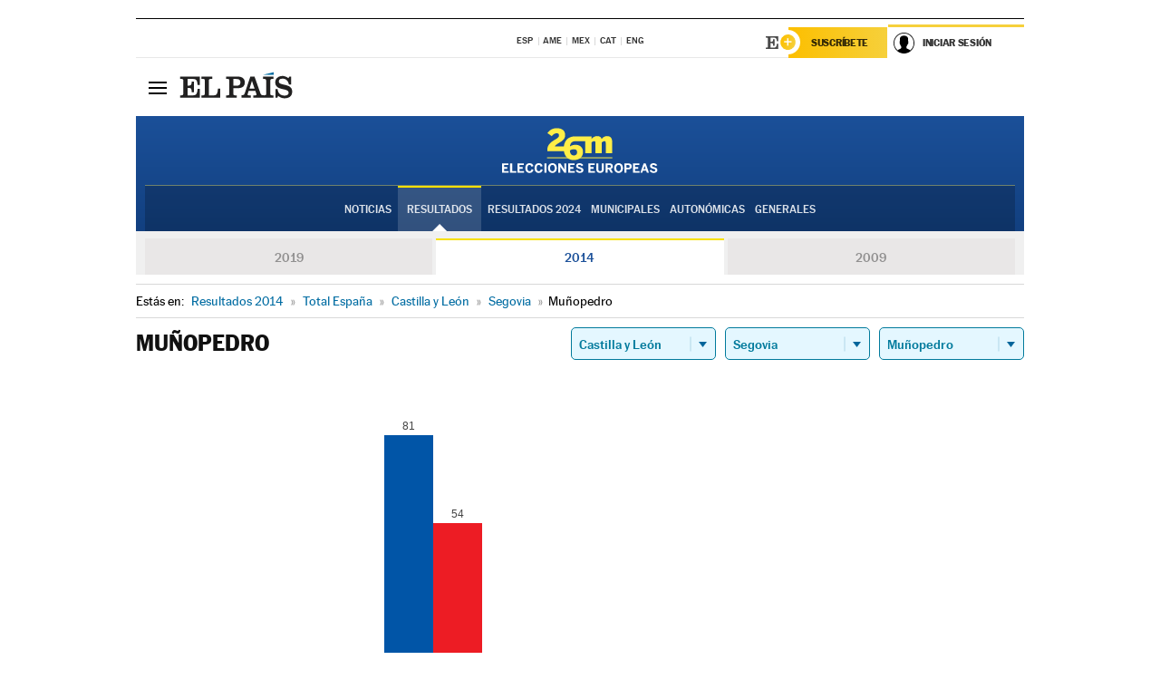

--- FILE ---
content_type: application/x-javascript
request_url: https://resultados.elpais.com/elecciones/2014/europeas/08/40/135.js2
body_size: 410
content:
EPETjsonElectionsCallback({"porciento_escrutado":"100","votos":{"abstenciones":{"porcentaje":"37.54","cantidad":"110"},"blancos":{"porcentaje":"6.98","cantidad":"12"},"nulos":{"porcentaje":"6.01","cantidad":"11"},"contabilizados":{"porcentaje":"62.46","cantidad":"183"}},"ts":"0","tipo_sitio":"5","convocatoria":"2014","id":"08","nombre_sitio":"Muñopedro","resultados":{"partido":[{"votos_porciento":"47.09","votos_numero":"81","id_partido":"C000003","nombre":"PP"},{"votos_porciento":"31.4","votos_numero":"54","id_partido":"C000012","nombre":"PSOE"},{"votos_porciento":"5.81","votos_numero":"10","id_partido":"C000004","nombre":"UPyD"},{"votos_porciento":"4.07","votos_numero":"7","id_partido":"C000055","nombre":"IUCyL"},{"votos_porciento":"3.49","votos_numero":"6","id_partido":"C000045","nombre":"PODEMOS"},{"votos_porciento":"0.58","votos_numero":"1","id_partido":"C000049","nombre":"LPD"},{"votos_porciento":"0.58","votos_numero":"1","id_partido":"C000041","nombre":"MOVIMIENTO RED"},{"votos_porciento":"0","votos_numero":"0","id_partido":"C000002","nombre":"F.A.C."},{"votos_porciento":"0","votos_numero":"0","id_partido":"C000007","nombre":"PREPAL"},{"votos_porciento":"0","votos_numero":"0","id_partido":"C000009","nombre":"PT"},{"votos_porciento":"0","votos_numero":"0","id_partido":"C000016","nombre":"P-LIB"},{"votos_porciento":"0","votos_numero":"0","id_partido":"C000018","nombre":"ACNV-BAR-PRAO-R.E.P.O-UNIO"},{"votos_porciento":"0","votos_numero":"0","id_partido":"C000021","nombre":"EXTREMADURA UNIDA"},{"votos_porciento":"0","votos_numero":"0","id_partido":"C000023","nombre":"PH"},{"votos_porciento":"0","votos_numero":"0","id_partido":"C000028","nombre":"PARTIDO X"},{"votos_porciento":"0","votos_numero":"0","id_partido":"C000038","nombre":"PARTIDO ANDALUCISTA"},{"votos_porciento":"0","votos_numero":"0","id_partido":"C000040","nombre":"M.S.R."},{"votos_porciento":"0","votos_numero":"0","id_partido":"C000042","nombre":"PIRATAS"},{"votos_porciento":"0","votos_numero":"0","id_partido":"C000044","nombre":"LEM"},{"votos_porciento":"0","votos_numero":"0","id_partido":"C000047","nombre":"ImpulsoSocial"},{"votos_porciento":"0","votos_numero":"0","id_partido":"C000052","nombre":"PRIMAVERA EUROPEA"},{"votos_porciento":"0","votos_numero":"0","id_partido":"C000058","nombre":"RRUE"},{"votos_porciento":"0","votos_numero":"0","id_partido":"C000186","nombre":"D.E.R."},{"votos_porciento":"0","votos_numero":"0","id_partido":"C000005","nombre":"M.C.R."},{"votos_porciento":"0","votos_numero":"0","id_partido":"C000008","nombre":"PACMA"},{"votos_porciento":"0","votos_numero":"0","id_partido":"C000011","nombre":"C's"},{"votos_porciento":"0","votos_numero":"0","id_partido":"C000014","nombre":"CILUS"},{"votos_porciento":"0","votos_numero":"0","id_partido":"C000017","nombre":"CEU"},{"votos_porciento":"0","votos_numero":"0","id_partido":"C000020","nombre":"I.Fem"},{"votos_porciento":"0","votos_numero":"0","id_partido":"C000022","nombre":"FE de las JONS"},{"votos_porciento":"0","votos_numero":"0","id_partido":"C000025","nombre":"EB"},{"votos_porciento":"0","votos_numero":"0","id_partido":"C000037","nombre":"P.C.P.E."},{"votos_porciento":"0","votos_numero":"0","id_partido":"C000039","nombre":"D.N."},{"votos_porciento":"0","votos_numero":"0","id_partido":"C000043","nombre":"EPDD"},{"votos_porciento":"0","votos_numero":"0","id_partido":"C000048","nombre":"SAIn"},{"votos_porciento":"0","votos_numero":"0","id_partido":"C000050","nombre":"ALTER"},{"votos_porciento":"0","votos_numero":"0","id_partido":"C000053","nombre":"VOX"},{"votos_porciento":"0","votos_numero":"0","id_partido":"C000056","nombre":"IPEX-PREX-CREX"},{"votos_porciento":"0","votos_numero":"0","id_partido":"C000067","nombre":"RECORTES CERO"}],"numero_partidos":"39"}});

--- FILE ---
content_type: application/x-javascript;charset=utf-8
request_url: https://smetrics.elpais.com/id?d_visid_ver=5.5.0&d_fieldgroup=A&mcorgid=2387401053DB208C0A490D4C%40AdobeOrg&mid=90590999515856033859149729881049957406&ts=1768932909561
body_size: -39
content:
{"mid":"90590999515856033859149729881049957406"}